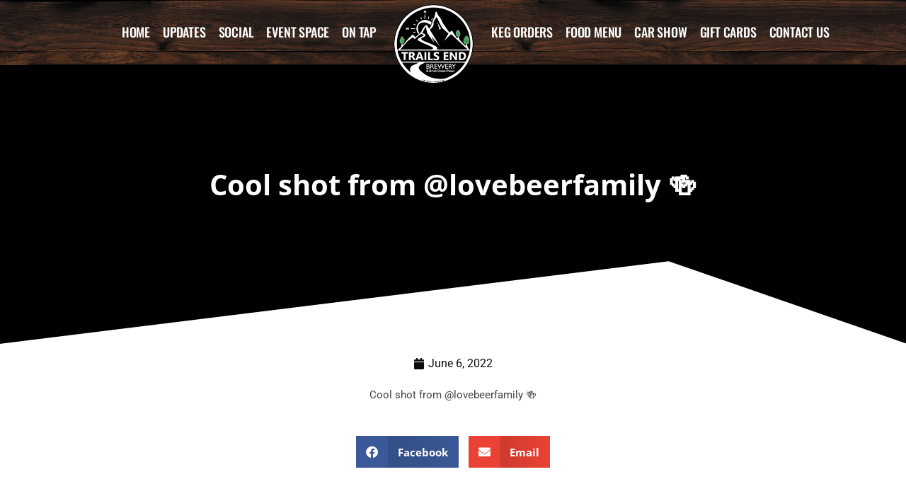

--- FILE ---
content_type: text/css; charset=utf-8
request_url: https://www.trailsendbrewery.com/wp-content/uploads/elementor/css/post-1748.css?ver=1769070177
body_size: 3
content:
.elementor-kit-1748{--e-global-color-primary:#202020;--e-global-color-secondary:#B7B4B4;--e-global-color-text:#424242;--e-global-color-accent:#5CD777;--e-global-color-5a2d1000:#6EC1E4;--e-global-color-1c15d1f9:#54595F;--e-global-color-51594042:#7A7A7A;--e-global-color-29205fec:#61CE70;--e-global-color-10cd99a3:#4054B2;--e-global-color-4c09e4d0:#23A455;--e-global-color-3aee6d87:#000;--e-global-color-246ad06b:#FFF;--e-global-typography-primary-font-family:"Open Sans";--e-global-typography-primary-font-weight:700;--e-global-typography-secondary-font-family:"Roboto";--e-global-typography-secondary-font-weight:400;--e-global-typography-text-font-family:"Roboto";--e-global-typography-text-font-weight:400;--e-global-typography-accent-font-family:"Open Sans";--e-global-typography-accent-font-weight:500;}.elementor-kit-1748 e-page-transition{background-color:#FFBC7D;}.elementor-section.elementor-section-boxed > .elementor-container{max-width:1140px;}.e-con{--container-max-width:1140px;}{}h1.entry-title{display:var(--page-title-display);}@media(max-width:1024px){.elementor-section.elementor-section-boxed > .elementor-container{max-width:1024px;}.e-con{--container-max-width:1024px;}}@media(max-width:767px){.elementor-section.elementor-section-boxed > .elementor-container{max-width:767px;}.e-con{--container-max-width:767px;}}

--- FILE ---
content_type: text/css; charset=utf-8
request_url: https://www.trailsendbrewery.com/wp-content/uploads/elementor/css/post-54.css?ver=1769070177
body_size: 1163
content:
.elementor-54 .elementor-element.elementor-element-3567638 > .elementor-container > .elementor-column > .elementor-widget-wrap{align-content:center;align-items:center;}.elementor-54 .elementor-element.elementor-element-3567638:not(.elementor-motion-effects-element-type-background), .elementor-54 .elementor-element.elementor-element-3567638 > .elementor-motion-effects-container > .elementor-motion-effects-layer{background-color:#2d2a26;background-image:url("https://www.trailsendbrewery.com/wp-content/uploads/2019/04/wood-footer.jpg");background-position:top right;background-size:cover;}.elementor-54 .elementor-element.elementor-element-3567638 > .elementor-background-overlay{background-color:#000000;opacity:0;transition:background 0.3s, border-radius 0.3s, opacity 0.3s;}.elementor-54 .elementor-element.elementor-element-3567638 > .elementor-container{max-width:1200px;min-height:0px;}.elementor-54 .elementor-element.elementor-element-3567638{box-shadow:0px 0px 40px 0px rgba(0,0,0,0.16);transition:background 0.3s, border 0.3s, border-radius 0.3s, box-shadow 0.3s;margin-top:0px;margin-bottom:0px;padding:0px 0px 0px 0px;z-index:500;}.elementor-54 .elementor-element.elementor-element-429d5c6:not(.elementor-motion-effects-element-type-background) > .elementor-widget-wrap, .elementor-54 .elementor-element.elementor-element-429d5c6 > .elementor-widget-wrap > .elementor-motion-effects-container > .elementor-motion-effects-layer{background-color:#2D2A2600;}.elementor-bc-flex-widget .elementor-54 .elementor-element.elementor-element-429d5c6.elementor-column .elementor-widget-wrap{align-items:center;}.elementor-54 .elementor-element.elementor-element-429d5c6.elementor-column.elementor-element[data-element_type="column"] > .elementor-widget-wrap.elementor-element-populated{align-content:center;align-items:center;}.elementor-54 .elementor-element.elementor-element-429d5c6 > .elementor-element-populated{transition:background 0.3s, border 0.3s, border-radius 0.3s, box-shadow 0.3s;margin:0px 0px 0px 0px;--e-column-margin-right:0px;--e-column-margin-left:0px;padding:0px 0px 0px 0px;}.elementor-54 .elementor-element.elementor-element-429d5c6 > .elementor-element-populated > .elementor-background-overlay{transition:background 0.3s, border-radius 0.3s, opacity 0.3s;}.elementor-54 .elementor-element.elementor-element-cbb283a:not(.elementor-motion-effects-element-type-background), .elementor-54 .elementor-element.elementor-element-cbb283a > .elementor-motion-effects-container > .elementor-motion-effects-layer{background-color:rgba(255,255,255,0);}.elementor-54 .elementor-element.elementor-element-cbb283a > .elementor-background-overlay{background-color:#000000;opacity:0;transition:background 0.3s, border-radius 0.3s, opacity 0.3s;}.elementor-54 .elementor-element.elementor-element-cbb283a > .elementor-container{max-width:1100px;min-height:90px;}.elementor-54 .elementor-element.elementor-element-cbb283a{border-style:solid;border-width:0px 0px 2px 0px;border-color:#181311;transition:background 0.3s, border 0.3s, border-radius 0.3s, box-shadow 0.3s;margin-top:0px;margin-bottom:0px;padding:0px 0px 0px 0px;}.elementor-54 .elementor-element.elementor-element-d4ee327 > .elementor-element-populated >  .elementor-background-overlay{background-color:#DD000000;opacity:0;}.elementor-bc-flex-widget .elementor-54 .elementor-element.elementor-element-d4ee327.elementor-column .elementor-widget-wrap{align-items:center;}.elementor-54 .elementor-element.elementor-element-d4ee327.elementor-column.elementor-element[data-element_type="column"] > .elementor-widget-wrap.elementor-element-populated{align-content:center;align-items:center;}.elementor-54 .elementor-element.elementor-element-d4ee327 > .elementor-element-populated{transition:background 0.3s, border 0.3s, border-radius 0.3s, box-shadow 0.3s;margin:0px 0px 0px 0px;--e-column-margin-right:0px;--e-column-margin-left:0px;padding:0px 0px 0px 0px;}.elementor-54 .elementor-element.elementor-element-d4ee327 > .elementor-element-populated > .elementor-background-overlay{transition:background 0.3s, border-radius 0.3s, opacity 0.3s;}.elementor-widget-nav-menu .elementor-nav-menu .elementor-item{font-family:var( --e-global-typography-primary-font-family ), Sans-serif;font-weight:var( --e-global-typography-primary-font-weight );}.elementor-widget-nav-menu .elementor-nav-menu--main .elementor-item{color:var( --e-global-color-text );fill:var( --e-global-color-text );}.elementor-widget-nav-menu .elementor-nav-menu--main .elementor-item:hover,
					.elementor-widget-nav-menu .elementor-nav-menu--main .elementor-item.elementor-item-active,
					.elementor-widget-nav-menu .elementor-nav-menu--main .elementor-item.highlighted,
					.elementor-widget-nav-menu .elementor-nav-menu--main .elementor-item:focus{color:var( --e-global-color-accent );fill:var( --e-global-color-accent );}.elementor-widget-nav-menu .elementor-nav-menu--main:not(.e--pointer-framed) .elementor-item:before,
					.elementor-widget-nav-menu .elementor-nav-menu--main:not(.e--pointer-framed) .elementor-item:after{background-color:var( --e-global-color-accent );}.elementor-widget-nav-menu .e--pointer-framed .elementor-item:before,
					.elementor-widget-nav-menu .e--pointer-framed .elementor-item:after{border-color:var( --e-global-color-accent );}.elementor-widget-nav-menu{--e-nav-menu-divider-color:var( --e-global-color-text );}.elementor-widget-nav-menu .elementor-nav-menu--dropdown .elementor-item, .elementor-widget-nav-menu .elementor-nav-menu--dropdown  .elementor-sub-item{font-family:var( --e-global-typography-accent-font-family ), Sans-serif;font-weight:var( --e-global-typography-accent-font-weight );}.elementor-54 .elementor-element.elementor-element-996d262 > .elementor-widget-container{margin:0px -10px 0px 0px;}.elementor-54 .elementor-element.elementor-element-996d262 .elementor-menu-toggle{margin:0 auto;}.elementor-54 .elementor-element.elementor-element-996d262 .elementor-nav-menu .elementor-item{font-family:"Oswald", Sans-serif;font-size:18px;font-weight:500;text-transform:uppercase;letter-spacing:-0.2px;}.elementor-54 .elementor-element.elementor-element-996d262 .elementor-nav-menu--main .elementor-item{color:#ffffff;fill:#ffffff;padding-left:9px;padding-right:9px;}.elementor-54 .elementor-element.elementor-element-996d262 .elementor-nav-menu--main .elementor-item:hover,
					.elementor-54 .elementor-element.elementor-element-996d262 .elementor-nav-menu--main .elementor-item.elementor-item-active,
					.elementor-54 .elementor-element.elementor-element-996d262 .elementor-nav-menu--main .elementor-item.highlighted,
					.elementor-54 .elementor-element.elementor-element-996d262 .elementor-nav-menu--main .elementor-item:focus{color:#2aa945;fill:#2aa945;}.elementor-54 .elementor-element.elementor-element-996d262 .elementor-nav-menu--main .elementor-item.elementor-item-active{color:#3bc559;}.elementor-54 .elementor-element.elementor-element-0f45c4a > .elementor-element-populated{transition:background 0.3s, border 0.3s, border-radius 0.3s, box-shadow 0.3s;margin:27px 0px -63px 0px;--e-column-margin-right:0px;--e-column-margin-left:0px;padding:5px 0px 0px 0px;}.elementor-54 .elementor-element.elementor-element-0f45c4a > .elementor-element-populated > .elementor-background-overlay{transition:background 0.3s, border-radius 0.3s, opacity 0.3s;}.elementor-widget-image .widget-image-caption{color:var( --e-global-color-text );font-family:var( --e-global-typography-text-font-family ), Sans-serif;font-weight:var( --e-global-typography-text-font-weight );}.elementor-54 .elementor-element.elementor-element-ffafcbf > .elementor-widget-container{margin:-31px 0px -53px 0px;padding:5px 0px 5px 0px;}.elementor-54 .elementor-element.elementor-element-ffafcbf img{width:68%;}.elementor-bc-flex-widget .elementor-54 .elementor-element.elementor-element-182e9ba.elementor-column .elementor-widget-wrap{align-items:center;}.elementor-54 .elementor-element.elementor-element-182e9ba.elementor-column.elementor-element[data-element_type="column"] > .elementor-widget-wrap.elementor-element-populated{align-content:center;align-items:center;}.elementor-54 .elementor-element.elementor-element-182e9ba > .elementor-element-populated{transition:background 0.3s, border 0.3s, border-radius 0.3s, box-shadow 0.3s;padding:0px 0px 0px 0px;}.elementor-54 .elementor-element.elementor-element-182e9ba > .elementor-element-populated > .elementor-background-overlay{transition:background 0.3s, border-radius 0.3s, opacity 0.3s;}.elementor-54 .elementor-element.elementor-element-4c19e55 > .elementor-widget-container{margin:0px 0px 0px -10px;}.elementor-54 .elementor-element.elementor-element-4c19e55 .elementor-menu-toggle{margin:0 auto;}.elementor-54 .elementor-element.elementor-element-4c19e55 .elementor-nav-menu .elementor-item{font-family:"Oswald", Sans-serif;font-size:18px;font-weight:500;text-transform:uppercase;letter-spacing:-0.2px;}.elementor-54 .elementor-element.elementor-element-4c19e55 .elementor-nav-menu--main .elementor-item{color:#ffffff;fill:#ffffff;padding-left:9px;padding-right:9px;}.elementor-54 .elementor-element.elementor-element-4c19e55 .elementor-nav-menu--main .elementor-item:hover,
					.elementor-54 .elementor-element.elementor-element-4c19e55 .elementor-nav-menu--main .elementor-item.elementor-item-active,
					.elementor-54 .elementor-element.elementor-element-4c19e55 .elementor-nav-menu--main .elementor-item.highlighted,
					.elementor-54 .elementor-element.elementor-element-4c19e55 .elementor-nav-menu--main .elementor-item:focus{color:#3bc559;fill:#3bc559;}.elementor-54 .elementor-element.elementor-element-4c19e55 .elementor-nav-menu--main .elementor-item.elementor-item-active{color:#3bc559;}.elementor-54 .elementor-element.elementor-element-525379d:not(.elementor-motion-effects-element-type-background), .elementor-54 .elementor-element.elementor-element-525379d > .elementor-motion-effects-container > .elementor-motion-effects-layer{background-image:url("https://www.trailsendbrewery.com/wp-content/uploads/2019/04/wood-footer.jpg");}.elementor-54 .elementor-element.elementor-element-525379d > .elementor-background-overlay{background-color:#000000;opacity:0.2;transition:background 0.3s, border-radius 0.3s, opacity 0.3s;}.elementor-54 .elementor-element.elementor-element-525379d{transition:background 0.3s, border 0.3s, border-radius 0.3s, box-shadow 0.3s;}.elementor-54 .elementor-element.elementor-element-3fd5c8d .elementor-menu-toggle{margin:0 auto;background-color:#000000;border-width:0px;}.elementor-54 .elementor-element.elementor-element-3fd5c8d .elementor-nav-menu--dropdown a, .elementor-54 .elementor-element.elementor-element-3fd5c8d .elementor-menu-toggle{color:#ffffff;fill:#ffffff;}.elementor-54 .elementor-element.elementor-element-3fd5c8d .elementor-nav-menu--dropdown{background-color:#103919;}.elementor-54 .elementor-element.elementor-element-3fd5c8d .elementor-nav-menu--dropdown a:hover,
					.elementor-54 .elementor-element.elementor-element-3fd5c8d .elementor-nav-menu--dropdown a:focus,
					.elementor-54 .elementor-element.elementor-element-3fd5c8d .elementor-nav-menu--dropdown a.elementor-item-active,
					.elementor-54 .elementor-element.elementor-element-3fd5c8d .elementor-nav-menu--dropdown a.highlighted,
					.elementor-54 .elementor-element.elementor-element-3fd5c8d .elementor-menu-toggle:hover,
					.elementor-54 .elementor-element.elementor-element-3fd5c8d .elementor-menu-toggle:focus{color:#ffffff;}.elementor-54 .elementor-element.elementor-element-3fd5c8d .elementor-nav-menu--dropdown a:hover,
					.elementor-54 .elementor-element.elementor-element-3fd5c8d .elementor-nav-menu--dropdown a:focus,
					.elementor-54 .elementor-element.elementor-element-3fd5c8d .elementor-nav-menu--dropdown a.elementor-item-active,
					.elementor-54 .elementor-element.elementor-element-3fd5c8d .elementor-nav-menu--dropdown a.highlighted{background-color:#000000;}.elementor-54 .elementor-element.elementor-element-3fd5c8d .elementor-nav-menu--dropdown a.elementor-item-active{color:#ffffff;background-color:#000000;}.elementor-54 .elementor-element.elementor-element-3fd5c8d .elementor-nav-menu--dropdown .elementor-item, .elementor-54 .elementor-element.elementor-element-3fd5c8d .elementor-nav-menu--dropdown  .elementor-sub-item{font-family:"Open Sans", Sans-serif;font-weight:600;text-transform:uppercase;}.elementor-54 .elementor-element.elementor-element-3fd5c8d div.elementor-menu-toggle{color:#ffffff;}.elementor-54 .elementor-element.elementor-element-3fd5c8d div.elementor-menu-toggle svg{fill:#ffffff;}.elementor-54 .elementor-element.elementor-element-3fd5c8d .elementor-menu-toggle:hover, .elementor-54 .elementor-element.elementor-element-3fd5c8d .elementor-menu-toggle:focus{background-color:#103919;}.elementor-54 .elementor-element.elementor-element-3fd5c8d{--nav-menu-icon-size:29px;}.elementor-theme-builder-content-area{height:400px;}.elementor-location-header:before, .elementor-location-footer:before{content:"";display:table;clear:both;}@media(min-width:768px){.elementor-54 .elementor-element.elementor-element-d4ee327{width:40%;}.elementor-54 .elementor-element.elementor-element-0f45c4a{width:15%;}.elementor-54 .elementor-element.elementor-element-182e9ba{width:44.996%;}}@media(max-width:1024px){.elementor-54 .elementor-element.elementor-element-3567638{padding:20px 20px 20px 20px;}.elementor-54 .elementor-element.elementor-element-21b48ad > .elementor-widget-container{padding:0px 0px 0px 0px;}}@media(max-width:767px){.elementor-54 .elementor-element.elementor-element-429d5c6{width:60%;}.elementor-54 .elementor-element.elementor-element-686b172 > .elementor-element-populated{padding:020px 0px 10px 0px;}.elementor-54 .elementor-element.elementor-element-21b48ad img{width:40%;}.elementor-54 .elementor-element.elementor-element-3fd5c8d .elementor-nav-menu--dropdown .elementor-item, .elementor-54 .elementor-element.elementor-element-3fd5c8d .elementor-nav-menu--dropdown  .elementor-sub-item{font-size:18px;letter-spacing:0.8px;}.elementor-54 .elementor-element.elementor-element-3fd5c8d .elementor-nav-menu--dropdown a{padding-left:25px;padding-right:25px;padding-top:13px;padding-bottom:13px;}.elementor-54 .elementor-element.elementor-element-3fd5c8d .elementor-nav-menu--main > .elementor-nav-menu > li > .elementor-nav-menu--dropdown, .elementor-54 .elementor-element.elementor-element-3fd5c8d .elementor-nav-menu__container.elementor-nav-menu--dropdown{margin-top:10px !important;}}/* Start custom CSS for section, class: .elementor-element-3567638 */.removeHeader{
    margin-top:-150px !important;
    transition: margin 300ms !important;
}
.addHeader{
    margin-top:0px !important;
    transition: margin 1000ms !important;
}
.addHeader2{
   margin-top:0px !important;
  -webkit-transition-property: none !important;
-moz-transition-property: none !important;
-o-transition-property: none !important;
transition-property: none !important;
}/* End custom CSS */

--- FILE ---
content_type: text/css; charset=utf-8
request_url: https://www.trailsendbrewery.com/wp-content/uploads/elementor/css/post-70.css?ver=1769070177
body_size: 1204
content:
.elementor-70 .elementor-element.elementor-element-752479a9:not(.elementor-motion-effects-element-type-background), .elementor-70 .elementor-element.elementor-element-752479a9 > .elementor-motion-effects-container > .elementor-motion-effects-layer{background-color:#000000;background-image:url("https://www.trailsendbrewery.com/wp-content/uploads/2019/04/wood-footer.jpg");background-position:center center;background-size:cover;}.elementor-70 .elementor-element.elementor-element-752479a9 > .elementor-background-overlay{background-color:#000000;opacity:0.52;transition:background 0.3s, border-radius 0.3s, opacity 0.3s;}.elementor-70 .elementor-element.elementor-element-752479a9{transition:background 0.3s, border 0.3s, border-radius 0.3s, box-shadow 0.3s;padding:50px 0px 15px 0px;}.elementor-70 .elementor-element.elementor-element-344b07ee{margin-top:0px;margin-bottom:0px;padding:0px 0px 0px 0px;}.elementor-70 .elementor-element.elementor-element-8eec4f0 > .elementor-element-populated{padding:0px 0px 0px 0px;}.elementor-widget-image .widget-image-caption{color:var( --e-global-color-text );font-family:var( --e-global-typography-text-font-family ), Sans-serif;font-weight:var( --e-global-typography-text-font-weight );}.elementor-70 .elementor-element.elementor-element-1755ee4{text-align:left;}.elementor-70 .elementor-element.elementor-element-1755ee4 img{width:72%;opacity:1;}.elementor-bc-flex-widget .elementor-70 .elementor-element.elementor-element-6016f76a.elementor-column .elementor-widget-wrap{align-items:flex-start;}.elementor-70 .elementor-element.elementor-element-6016f76a.elementor-column.elementor-element[data-element_type="column"] > .elementor-widget-wrap.elementor-element-populated{align-content:flex-start;align-items:flex-start;}.elementor-widget-heading .elementor-heading-title{font-family:var( --e-global-typography-primary-font-family ), Sans-serif;font-weight:var( --e-global-typography-primary-font-weight );color:var( --e-global-color-primary );}.elementor-70 .elementor-element.elementor-element-11c5216d .elementor-heading-title{font-family:"Oswald", Sans-serif;font-size:28px;font-weight:600;text-transform:uppercase;letter-spacing:1px;color:#2AA945;}.elementor-70 .elementor-element.elementor-element-fd6af0c{--grid-template-columns:repeat(0, auto);--icon-size:14px;--grid-column-gap:16px;--grid-row-gap:0px;}.elementor-70 .elementor-element.elementor-element-fd6af0c .elementor-widget-container{text-align:left;}.elementor-70 .elementor-element.elementor-element-fd6af0c > .elementor-widget-container{padding:0px 0px 0px 0px;}.elementor-70 .elementor-element.elementor-element-fd6af0c .elementor-social-icon{background-color:rgba(214,209,202,0);--icon-padding:0.9em;border-style:solid;border-width:2px 2px 2px 2px;border-color:#ffffff;}.elementor-70 .elementor-element.elementor-element-fd6af0c .elementor-social-icon i{color:#ffffff;}.elementor-70 .elementor-element.elementor-element-fd6af0c .elementor-social-icon svg{fill:#ffffff;}.elementor-70 .elementor-element.elementor-element-fd6af0c .elementor-icon{border-radius:50px 50px 50px 50px;}.elementor-70 .elementor-element.elementor-element-fd6af0c .elementor-social-icon:hover{background-color:#2aa945;}.elementor-widget-icon-list .elementor-icon-list-item:not(:last-child):after{border-color:var( --e-global-color-text );}.elementor-widget-icon-list .elementor-icon-list-icon i{color:var( --e-global-color-primary );}.elementor-widget-icon-list .elementor-icon-list-icon svg{fill:var( --e-global-color-primary );}.elementor-widget-icon-list .elementor-icon-list-item > .elementor-icon-list-text, .elementor-widget-icon-list .elementor-icon-list-item > a{font-family:var( --e-global-typography-text-font-family ), Sans-serif;font-weight:var( --e-global-typography-text-font-weight );}.elementor-widget-icon-list .elementor-icon-list-text{color:var( --e-global-color-secondary );}.elementor-70 .elementor-element.elementor-element-dc053bb .elementor-icon-list-icon i{transition:color 0.3s;}.elementor-70 .elementor-element.elementor-element-dc053bb .elementor-icon-list-icon svg{transition:fill 0.3s;}.elementor-70 .elementor-element.elementor-element-dc053bb{--e-icon-list-icon-size:14px;--icon-vertical-offset:0px;}.elementor-70 .elementor-element.elementor-element-dc053bb .elementor-icon-list-item > .elementor-icon-list-text, .elementor-70 .elementor-element.elementor-element-dc053bb .elementor-icon-list-item > a{font-family:"Roboto", Sans-serif;font-weight:500;}.elementor-70 .elementor-element.elementor-element-dc053bb .elementor-icon-list-text{color:#FFFFFF;transition:color 0.3s;}.elementor-widget-text-editor{font-family:var( --e-global-typography-text-font-family ), Sans-serif;font-weight:var( --e-global-typography-text-font-weight );color:var( --e-global-color-text );}.elementor-widget-text-editor.elementor-drop-cap-view-stacked .elementor-drop-cap{background-color:var( --e-global-color-primary );}.elementor-widget-text-editor.elementor-drop-cap-view-framed .elementor-drop-cap, .elementor-widget-text-editor.elementor-drop-cap-view-default .elementor-drop-cap{color:var( --e-global-color-primary );border-color:var( --e-global-color-primary );}.elementor-70 .elementor-element.elementor-element-6e790b6{font-family:"Roboto", Sans-serif;font-size:17px;font-weight:600;text-transform:uppercase;line-height:25px;letter-spacing:0.2px;color:#B1B1B1;}.elementor-70 .elementor-element.elementor-element-16c5e3e .elementor-heading-title{font-family:"Oswald", Sans-serif;font-size:28px;font-weight:600;text-transform:uppercase;letter-spacing:2.5px;color:#ffffff;}.elementor-bc-flex-widget .elementor-70 .elementor-element.elementor-element-161cf39f.elementor-column .elementor-widget-wrap{align-items:flex-start;}.elementor-70 .elementor-element.elementor-element-161cf39f.elementor-column.elementor-element[data-element_type="column"] > .elementor-widget-wrap.elementor-element-populated{align-content:flex-start;align-items:flex-start;}.elementor-70 .elementor-element.elementor-element-161cf39f > .elementor-element-populated{margin:0% 0% 0% 10%;--e-column-margin-right:0%;--e-column-margin-left:10%;}.elementor-70 .elementor-element.elementor-element-8679db8 .elementor-heading-title{font-family:"Oswald", Sans-serif;font-size:28px;font-weight:600;text-transform:uppercase;letter-spacing:1px;color:#2AA945;}.elementor-70 .elementor-element.elementor-element-adc2678 .elementor-icon-list-icon i{transition:color 0.3s;}.elementor-70 .elementor-element.elementor-element-adc2678 .elementor-icon-list-icon svg{transition:fill 0.3s;}.elementor-70 .elementor-element.elementor-element-adc2678{--e-icon-list-icon-size:14px;--icon-vertical-offset:0px;}.elementor-70 .elementor-element.elementor-element-adc2678 .elementor-icon-list-item > .elementor-icon-list-text, .elementor-70 .elementor-element.elementor-element-adc2678 .elementor-icon-list-item > a{font-family:"Roboto", Sans-serif;font-weight:500;}.elementor-70 .elementor-element.elementor-element-adc2678 .elementor-icon-list-text{color:#FFFFFF;transition:color 0.3s;}.elementor-70 .elementor-element.elementor-element-0ddd7c9 .elementor-icon-list-items:not(.elementor-inline-items) .elementor-icon-list-item:not(:last-child){padding-block-end:calc(0px/2);}.elementor-70 .elementor-element.elementor-element-0ddd7c9 .elementor-icon-list-items:not(.elementor-inline-items) .elementor-icon-list-item:not(:first-child){margin-block-start:calc(0px/2);}.elementor-70 .elementor-element.elementor-element-0ddd7c9 .elementor-icon-list-items.elementor-inline-items .elementor-icon-list-item{margin-inline:calc(0px/2);}.elementor-70 .elementor-element.elementor-element-0ddd7c9 .elementor-icon-list-items.elementor-inline-items{margin-inline:calc(-0px/2);}.elementor-70 .elementor-element.elementor-element-0ddd7c9 .elementor-icon-list-items.elementor-inline-items .elementor-icon-list-item:after{inset-inline-end:calc(-0px/2);}.elementor-70 .elementor-element.elementor-element-0ddd7c9 .elementor-icon-list-icon i{transition:color 0.3s;}.elementor-70 .elementor-element.elementor-element-0ddd7c9 .elementor-icon-list-icon svg{transition:fill 0.3s;}.elementor-70 .elementor-element.elementor-element-0ddd7c9{--e-icon-list-icon-size:14px;--icon-vertical-offset:0px;}.elementor-70 .elementor-element.elementor-element-0ddd7c9 .elementor-icon-list-item > .elementor-icon-list-text, .elementor-70 .elementor-element.elementor-element-0ddd7c9 .elementor-icon-list-item > a{font-family:"Roboto", Sans-serif;font-size:16px;font-weight:500;text-transform:capitalize;line-height:1.6em;letter-spacing:0px;}.elementor-70 .elementor-element.elementor-element-0ddd7c9 .elementor-icon-list-text{color:#B1B1B1;transition:color 0.3s;}.elementor-70 .elementor-element.elementor-element-132e4a9a > .elementor-container > .elementor-column > .elementor-widget-wrap{align-content:center;align-items:center;}.elementor-70 .elementor-element.elementor-element-132e4a9a{border-style:dotted;border-width:1px 0px 0px 0px;border-color:rgba(255,255,255,0.59);margin-top:20px;margin-bottom:0px;padding:20px 0px 0px 0px;}.elementor-70 .elementor-element.elementor-element-4086f801{text-align:left;}.elementor-70 .elementor-element.elementor-element-4086f801 .elementor-heading-title{font-family:"Oswald", Sans-serif;font-size:15px;font-weight:300;text-transform:uppercase;line-height:1.5em;letter-spacing:0.2px;color:#e0e0e0;}.elementor-theme-builder-content-area{height:400px;}.elementor-location-header:before, .elementor-location-footer:before{content:"";display:table;clear:both;}@media(max-width:1024px) and (min-width:768px){.elementor-70 .elementor-element.elementor-element-6e1adf87{width:100%;}.elementor-70 .elementor-element.elementor-element-8eec4f0{width:50%;}.elementor-70 .elementor-element.elementor-element-6016f76a{width:50%;}.elementor-70 .elementor-element.elementor-element-161cf39f{width:50%;}.elementor-70 .elementor-element.elementor-element-78fb8be0{width:70%;}}@media(max-width:1024px){.elementor-70 .elementor-element.elementor-element-752479a9{padding:30px 20px 30px 20px;}.elementor-70 .elementor-element.elementor-element-8eec4f0 > .elementor-element-populated{padding:0px 0px 30px 0px;}.elementor-70 .elementor-element.elementor-element-1755ee4 img{width:64%;}.elementor-70 .elementor-element.elementor-element-6016f76a > .elementor-element-populated{padding:0px 0px 30px 0px;}.elementor-70 .elementor-element.elementor-element-fd6af0c .elementor-social-icon{--icon-padding:0.5em;}.elementor-70 .elementor-element.elementor-element-161cf39f > .elementor-element-populated{margin:0px 0px 0px 0px;--e-column-margin-right:0px;--e-column-margin-left:0px;}}@media(max-width:767px){.elementor-70 .elementor-element.elementor-element-752479a9{padding:30px 20px 30px 20px;}.elementor-70 .elementor-element.elementor-element-6e1adf87 > .elementor-element-populated{padding:0px 0px 0px 0px;}.elementor-70 .elementor-element.elementor-element-8eec4f0{width:100%;}.elementor-70 .elementor-element.elementor-element-1755ee4{text-align:center;}.elementor-70 .elementor-element.elementor-element-6016f76a{width:100%;}.elementor-70 .elementor-element.elementor-element-6016f76a > .elementor-element-populated{padding:20px 0px 0px 0px;}.elementor-70 .elementor-element.elementor-element-11c5216d{text-align:center;}.elementor-70 .elementor-element.elementor-element-11c5216d .elementor-heading-title{line-height:1.3em;}.elementor-70 .elementor-element.elementor-element-fd6af0c .elementor-widget-container{text-align:center;}.elementor-70 .elementor-element.elementor-element-6e790b6{text-align:center;}.elementor-70 .elementor-element.elementor-element-16c5e3e{text-align:center;}.elementor-70 .elementor-element.elementor-element-161cf39f > .elementor-element-populated{margin:30px 0px 0px 0px;--e-column-margin-right:0px;--e-column-margin-left:0px;}.elementor-70 .elementor-element.elementor-element-8679db8{text-align:center;}.elementor-70 .elementor-element.elementor-element-132e4a9a{margin-top:30px;margin-bottom:0px;}.elementor-70 .elementor-element.elementor-element-4086f801{text-align:center;}}/* Start custom CSS for heading, class: .elementor-element-16c5e3e */.elementor-70 .elementor-element.elementor-element-16c5e3e {
    display: none;
}/* End custom CSS */

--- FILE ---
content_type: text/css; charset=utf-8
request_url: https://www.trailsendbrewery.com/wp-content/uploads/elementor/css/post-666.css?ver=1769070629
body_size: 263
content:
.elementor-666 .elementor-element.elementor-element-daecf8c:not(.elementor-motion-effects-element-type-background), .elementor-666 .elementor-element.elementor-element-daecf8c > .elementor-motion-effects-container > .elementor-motion-effects-layer{background-color:#000000;}.elementor-666 .elementor-element.elementor-element-daecf8c > .elementor-container{min-height:400px;}.elementor-666 .elementor-element.elementor-element-daecf8c{transition:background 0.3s, border 0.3s, border-radius 0.3s, box-shadow 0.3s;}.elementor-666 .elementor-element.elementor-element-daecf8c > .elementor-background-overlay{transition:background 0.3s, border-radius 0.3s, opacity 0.3s;}.elementor-666 .elementor-element.elementor-element-daecf8c > .elementor-shape-bottom .elementor-shape-fill{fill:#ffffff;}.elementor-666 .elementor-element.elementor-element-daecf8c > .elementor-shape-bottom svg{width:calc(100% + 1.3px);height:125px;transform:translateX(-50%) rotateY(180deg);}.elementor-widget-theme-post-title .elementor-heading-title{font-family:var( --e-global-typography-primary-font-family ), Sans-serif;font-weight:var( --e-global-typography-primary-font-weight );color:var( --e-global-color-primary );}.elementor-666 .elementor-element.elementor-element-f67e3ec > .elementor-widget-container{margin:-51px 0px 0px 0px;}.elementor-666 .elementor-element.elementor-element-f67e3ec{text-align:center;}.elementor-666 .elementor-element.elementor-element-f67e3ec .elementor-heading-title{color:#ffffff;}.elementor-666 .elementor-element.elementor-element-be12a24{margin-top:0px;margin-bottom:50px;}.elementor-widget-post-info .elementor-icon-list-item:not(:last-child):after{border-color:var( --e-global-color-text );}.elementor-widget-post-info .elementor-icon-list-icon i{color:var( --e-global-color-primary );}.elementor-widget-post-info .elementor-icon-list-icon svg{fill:var( --e-global-color-primary );}.elementor-widget-post-info .elementor-icon-list-text, .elementor-widget-post-info .elementor-icon-list-text a{color:var( --e-global-color-secondary );}.elementor-widget-post-info .elementor-icon-list-item{font-family:var( --e-global-typography-text-font-family ), Sans-serif;font-weight:var( --e-global-typography-text-font-weight );}.elementor-666 .elementor-element.elementor-element-420f6d9 .elementor-icon-list-icon i{color:#0c0c0c;font-size:16px;}.elementor-666 .elementor-element.elementor-element-420f6d9 .elementor-icon-list-icon svg{fill:#0c0c0c;--e-icon-list-icon-size:16px;}.elementor-666 .elementor-element.elementor-element-420f6d9 .elementor-icon-list-icon{width:16px;}.elementor-666 .elementor-element.elementor-element-420f6d9 .elementor-icon-list-text, .elementor-666 .elementor-element.elementor-element-420f6d9 .elementor-icon-list-text a{color:#0f0f0f;}.elementor-666 .elementor-element.elementor-element-420f6d9 .elementor-icon-list-item{font-family:"Roboto", Sans-serif;font-size:16px;}.elementor-widget-theme-post-content{color:var( --e-global-color-text );font-family:var( --e-global-typography-text-font-family ), Sans-serif;font-weight:var( --e-global-typography-text-font-weight );}.elementor-666 .elementor-element.elementor-element-9ecdb8a{text-align:center;}.elementor-666 .elementor-element.elementor-element-37e1083{--alignment:center;--grid-side-margin:10px;--grid-column-gap:10px;--grid-row-gap:10px;--grid-bottom-margin:10px;}@media(max-width:1024px){ .elementor-666 .elementor-element.elementor-element-37e1083{--grid-side-margin:10px;--grid-column-gap:10px;--grid-row-gap:10px;--grid-bottom-margin:10px;}}@media(max-width:767px){.elementor-666 .elementor-element.elementor-element-daecf8c > .elementor-container{min-height:300px;}.elementor-666 .elementor-element.elementor-element-daecf8c > .elementor-shape-bottom svg{width:calc(100% + 1.3px);height:45px;}.elementor-666 .elementor-element.elementor-element-f67e3ec > .elementor-widget-container{margin:-14px 0px 0px 0px;} .elementor-666 .elementor-element.elementor-element-37e1083{--grid-side-margin:10px;--grid-column-gap:10px;--grid-row-gap:10px;--grid-bottom-margin:10px;}}